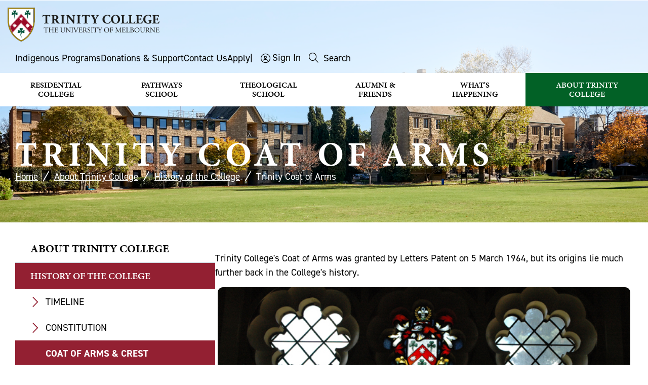

--- FILE ---
content_type: text/html; charset=utf-8
request_url: https://www.trinity.unimelb.edu.au/about/history-of-the-college/trinity-coat-of-arms
body_size: 14790
content:

<!DOCTYPE html>

<html lang="en">
<head id="head">
    <title>Trinity Coat of Arms</title>

    <meta name="viewport" id="ViewportMetaTag" content="width=device-width, initial-scale=1.0" />
    <meta charset="UTF-8" />
    <meta name="format" content="text/html" />
        <meta name="description" content="Trinity College&amp;#39;s Coat of Arms was granted by Letters Patent on 5 March 1964, but its origins lie much further back in the College&amp;#39;s history. ">

        <meta property="og:title" content="Coat of Arms | The College | About | Trinity College">
        <meta property="og:description" content="Coat of Arms | The College | About | Trinity College">
        <meta property="og:url" content="https://www.trinity.unimelb.edu.au/about/history-of-the-college/trinity-coat-of-arms">
        <meta property="og:image" content="/getmedia/f88dd49b-e44e-4deb-ace3-4aaba8d77bf0/crest1.jpg?width=197&amp;height=131&amp;ext=.jpg">

    <link rel="canonical" href="https://www.trinity.unimelb.edu.au/about/history-of-the-college/trinity-coat-of-arms" />
    <link href="/assets/Source/Sites/Trinity/Templates/Default/images/favicon.ico" type="image/x-icon" rel="icon" />

    <link rel="stylesheet" media="screen" href="/assets/compiled/DDSN/Css/3A5B98389ABF8B02C1572B84C5CB2FFA_combined__screen_251106102652.css">


    <link href="/_content/Kentico.Content.Web.Rcl/Content/Bundles/Public/systemPageComponents.min.css" rel="stylesheet" />

        <script>
            blnLiveSite = true; 
        </script>   

    <script type="text/javascript" src="/Kentico.Resource/ABTest/KenticoABTestLogger/en-AU/ConversionLogger.js" async></script>
    <script type="text/javascript" src="/Kentico.Resource/Activities/KenticoActivityLogger/Logger.js?pageIdentifier=2544" async></script>
    <script type="text/javascript" src="/Kentico.Resource/WebAnalytics/Logger.js?Culture=en-AU&amp;HttpStatus=200&amp;Value=0" async></script>
    	<!-- Google tag (gtag.js) -->
	<script async src="https://www.googletagmanager.com/gtag/js?id=G-P0X67CE0RH"></script>
	<script>
		window.dataLayer = window.dataLayer || [];
		function gtag(){dataLayer.push(arguments);}
		gtag('js', new Date());

		gtag('config', 'G-P0X67CE0RH');
	</script>
	<!-- Google Tag Manager -->
	<script>
		(function(w,d,s,l,i){w[l]=w[l]||[];w[l].push({'gtm.start':new Date().getTime(),event:'gtm.js'});	
		var f=d.getElementsByTagName(s)[0],j=d.createElement(s),dl=l!='dataLayer'?'&l='+l:'';
		j.async=true;j.src='https://www.googletagmanager.com/gtm.js?id='+i+dl;f.parentNode.insertBefore(j,f);})	
		(window,document,'script','dataLayer','GTM-5TBC8D8');
	</script>

    


    

	<script>
	  !function(f,b,e,v,n,t,s)
	  {if(f.fbq)return;n=f.fbq=function(){n.callMethod?
	  n.callMethod.apply(n,arguments):n.queue.push(arguments)};
	  if(!f._fbq)f._fbq=n;n.push=n;n.loaded=!0;n.version='2.0';
	  n.queue=[];t=b.createElement(e);t.async=!0;
	  t.src=v;s=b.getElementsByTagName(e)[0];
	  s.parentNode.insertBefore(t,s)}(window, document,'script',
	  'https://connect.facebook.net/en_US/fbevents.js');
	  fbq('init', '850319635366563');
	  fbq('track', 'PageView');
	</script>
	<noscript>
	  <img height="1" width="1" style="display:none" 
		   src="https://www.facebook.com/tr?id=850319635366563&ev=PageView&noscript=1"/>
	</noscript>

    



</head>

<body id="32897681-0558-4ea3-a5f7-62f0ff715a72" class="theme-default   template-id-twocols1 page-type-WebPage">
    <a name="TemplateTop" aria-hidden="true"></a>
    <!--<div id="PageType">PageType WebPage /assets/Source/Sites/Trinity/Templates/twocols1/Css/twocols1.css</div>-->
    <!--<div id="RedirectURL">RedirectURL </div>-->
    <div id="TemplateWrapper">      
            <div id="AccessibilityToolbar">
                <ul id="AccessibilityMenu">
                    <li id="JumpToContent"><a href="#PageContent">Skip to Content</a></li>
                    <li id="JumpToMenu"><a href="#MainMenuNav">Main Menu</a></li>
                    <li id="JumpToSearch"><a href="#SearchSite">Search</a></li>
                </ul>
            </div>
        <div id="Template">
                <header id="Header" data-ktc-search-exclude>
                    <div id="HeaderContent">
                        <div class="site-header">
                            <div id="Logo">
                                <a href="/" title="Return to home page"><img class="logo-image" alt="Trinity College - The University of Melbourne logo" src="/assets/source/sites/trinity/templates/default/images/trinity_logo.png" /></a>
                            </div>
                            <div class="anchorMenu">
                                <ul class="horizontal menu">
                                    <li><a href="/about/indigenous-programs">Indigenous Programs</a></li>
                                    <li><a href="/alumni-and-friends/giving">Donations &amp; Support</a></li>
                                    <li><a href="/about/the-college/contact-us">Contact Us</a></li>
                                    <li><a class="link-lightbox apply" href="/apply">Apply</a></li>
                                    <li>|</li>
                                    <li>
                                        <div class="user-links">
                                                <a href="/signin?returnurl=%7E%2Fabout%2Fhistory-of-the-college%2Ftrinity-coat-of-arms">Sign In</a>
                                        </div>
                                    </li>
                                    <li id="SearchPaneLink"><a data-toggle="SearchPane" href="#" onclick="toggleSearch()"><span class="fal fa-search">&nbsp;</span> <span class="searchLabel">Search</span></a></li>
                                </ul>
                            </div>
                                <div id="SearchSite" class="site-search hidden">
                                    <div id="SearchPane">
                                        <form method="get" class="searchBox" action="/search">
                                            <label for="searchtext">Search:</label>
                                            <input name="searchtext" id="searchtext" type="text" placeholder="Search" autocomplete="off" />
                                            <input type="submit" value="Search"/>
                                        </form>
                                    </div>
                                </div>

<div class="mainMenu">
    <nav id="MainMenuNav">
        <ul class="menuList">
                        <li class="level1">
                            <a href="/residential-college">Residential College </a>
                            <ul class="megamenu side-content">
                                    <li class="level2">
                                            <a href="/residential-college/apply">Apply</a>
                                    </li>
                                    <li class="level2">
                                            <a href="/residential-college/choose-trinity">Living at Trinity</a>
                                            <ul>
                                                    <li class="level3">
                                                            <a href="/residential-college/choose-trinity/rooms-facilities">Rooms &amp; Facilities</a>
                                                    </li>
                                                    <li class="level3">
                                                            <a href="/residential-college/choose-trinity/food">Dining &amp; Meals</a>
                                                    </li>
                                                    <li class="level3">
                                                            <a href="/residential-college/choose-trinity/health-and-wellbeing">Health &amp; Wellbeing</a>
                                                    </li>
                                                    <li class="level3">
                                                            <a href="/residential-college/choose-trinity/sport">Sport &amp; Fitness</a>
                                                    </li>
                                                    <li class="level3">
                                                            <a href="/residential-college/choose-trinity/music-opportunities">Music &amp; Choir</a>
                                                    </li>
                                                    <li class="level3">
                                                            <a href="/residential-college/choose-trinity/clubs-and-societies">Clubs &amp; Societies</a>
                                                    </li>
                                                    <li class="level3">
                                                            <a href="/residential-college/choose-trinity/what-our-students-say">What our students say</a>
                                                    </li>
                                            </ul>                                                
                                    </li>
                                    <li class="level2">
                                            <a href="/residential-college/residential-college-scholarships">Scholarships</a>
                                            <ul>
                                                    <li class="level3">
                                                            <a href="/residential-college/residential-college-scholarships/postgraduate-scholarships">AGL Shaw Postgraduate Scholarship</a>
                                                    </li>
                                                    <li class="level3">
                                                            <a href="/residential-college/residential-college-scholarships/narrm-scholarships">Narrm Scholarships</a>
                                                    </li>
                                                    <li class="level3">
                                                            <a href="/residential-college/residential-college-scholarships/transforming-lives">Scholarship Stories</a>
                                                    </li>
                                            </ul>                                                
                                    </li>
                                    <li class="level2">
                                            <a href="/residential-college/why-we-love-trinity">Why we love Trinity</a>
                                    </li>
                                    <li class="level2">
                                            <a href="/residential-college/academic-program">Academic Program</a>
                                            <ul>
                                                    <li class="level3">
                                                            <a href="/residential-college/academic-program/prizes-awards">Prizes &amp; Awards</a>
                                                    </li>
                                            </ul>                                                
                                    </li>
                                    <li class="level2">
                                            <a href="/residential-college/leadership-opportunities">Leadership Opportunities</a>
                                    </li>
                                    <li class="level2">
                                            <a href="/residential-college/indigenous-support">Indigenous Support</a>
                                    </li>
                                    <li class="level2">
                                            <a href="/residential-college/trinity-college-campus-tours">Campus &amp; Virtual Tours</a>
                                    </li>
                                    <li class="level2">
                                            <a href="/residential-college/residential-fees">Fees</a>
                                    </li>
                                    <li class="level2">
                                            <a href="/residential-college/residential-college-key-dates">Key Dates</a>
                                    </li>
                                    <li class="level2">
                                            <a href="/residential-college/news-stories">News &amp; Stories</a>
                                    </li>
                                    <li class="level2">
                                            <a href="/residential-college/faqs">FAQs</a>
                                    </li>
                                    <li class="level2">
                                            <a href="/residential-college/current-students">Current Students</a>
                                            <ul>
                                                    <li class="level3">
                                                            <a href="/residential-college/current-students/update-your-information">Update Your Information</a>
                                                    </li>
                                                    <li class="level3">
                                                            <a href="/residential-college/current-students/make-a-payment">Make a Payment</a>
                                                    </li>
                                            </ul>                                                
                                    </li>
                                <li class="contentBottom"><div class="cols-3 menu-cards">
<div class="col">
<div class="item link-cover">
<div class="thumbnail"><img alt="Trinity College Students" loading="lazy" src="/getmedia/5d7352a3-7877-4040-a3c8-95d66c6d2e0a/RC-why-we-love-Trinity.jpg" /></div>

<div class="text">
<h3 class="title"><a href="/residential-college/why-we-love-trinity">Why we love Trinity</a></h3>
</div>
</div>
</div>

<div class="col">
<div class="item link-cover">
<div class="thumbnail"><img alt="Residential College students walking" loading="lazy" src="/getmedia/b128b609-3b9f-446e-bb76-5ce9832b5427/RC-living-at-Trinity.jpg" /></div>

<div class="text">
<h3 class="title"><a href="/residential-college/choose-trinity">Living at Trinity</a></h3>
</div>
</div>
</div>

<div class="col">
<div class="item link-cover">
<div class="thumbnail"><img alt="Residential College students clapping" loading="lazy" src="/getmedia/68b74212-0f24-4a0e-b8ca-b4c3e8214493/RC-apply.jpg" /></div>

<div class="text">
<h3 class="title"><a href="/residential-college/apply">Apply now</a></h3>
</div>
</div>
</div>
</div>
</li>
                            </ul>
                    </li>
                        <li class="level1">
                            <a href="/pathways-school">Pathways School </a>
                            <ul class="megamenu side-content">
                                    <li class="level2">
                                            <a href="/pathways-school/foundation-studies-program">What is Foundation Studies</a>
                                            <ul>
                                                    <li class="level3">
                                                            <a href="/pathways-school/foundation-studies-program/melbourne-model-7b6b20259c54a0f118dfe2eca42c50ed">The Melbourne Curriculum</a>
                                                    </li>
                                                    <li class="level3">
                                                            <a href="/pathways-school/foundation-studies-program/course-information">Course Information</a>
                                                    </li>
                                            </ul>                                                
                                    </li>
                                    <li class="level2">
                                            <a href="/pathways-school/who-can-apply">Who Can Apply</a>
                                            <ul>
                                                    <li class="level3">
                                                            <a href="/pathways-school/who-can-apply/entry-requirements">Entry Requirements</a>
                                                    </li>
                                            </ul>                                                
                                    </li>
                                    <li class="level2">
                                            <a href="/pathways-school/dates-fees">Dates &amp; Fees</a>
                                    </li>
                                    <li class="level2">
                                            <a href="/pathways-school/apply">How to apply &amp; enrol</a>
                                            <ul>
                                                    <li class="level3">
                                                            <a href="/pathways-school/apply/tcfs-application-form">Application Form</a>
                                                    </li>
                                                    <li class="level3">
                                                            <a href="/pathways-school/apply/how-to-accept-your-offer">Accept Your Offer</a>
                                                    </li>
                                                    <li class="level3">
                                                            <a href="/pathways-school/apply/students-under-18">Information for students under 18</a>
                                                    </li>
                                                    <li class="level3">
                                                            <a href="/pathways-school/apply/accommodation">Find Accommodation in Melbourne</a>
                                                    </li>
                                                    <li class="level3">
                                                            <a href="/pathways-school/apply/student-visas">Apply for a Student Visa</a>
                                                    </li>
                                                    <li class="level3">
                                                            <a href="/pathways-school/apply/airport-reception-transfers">Airport Reception &amp; Pick Up</a>
                                                    </li>
                                            </ul>                                                
                                    </li>
                                    <li class="level2">
                                            <a href="/pathways-school/student-life">Student Life at Trinity</a>
                                            <ul>
                                                    <li class="level3">
                                                            <a href="/pathways-school/student-life/wellbeing-and-personal-support">Wellbeing &amp; Support</a>
                                                    </li>
                                                    <li class="level3">
                                                            <a href="/pathways-school/student-life/clubs-and-activities">Clubs &amp; Activities</a>
                                                    </li>
                                                    <li class="level3">
                                                            <a href="/pathways-school/student-life/student-testimonials">Meet Our Students</a>
                                                    </li>
                                                    <li class="level3">
                                                            <a href="/pathways-school/student-life/meet-your-teachers">Meet Your Teachers</a>
                                                    </li>
                                            </ul>                                                
                                    </li>
                                    <li class="level2">
                                            <a href="/pathways-school/living-in-melbourne">Living in Melbourne</a>
                                            <ul>
                                                    <li class="level3">
                                                            <a href="/pathways-school/living-in-melbourne/living-expenses">Living Expenses</a>
                                                    </li>
                                                    <li class="level3">
                                                            <a href="/pathways-school/living-in-melbourne/safety">Safety</a>
                                                    </li>
                                                    <li class="level3">
                                                            <a href="/pathways-school/living-in-melbourne/climate-culture-food">Climate, Culture &amp; Food</a>
                                                    </li>
                                                    <li class="level3">
                                                            <a href="/pathways-school/living-in-melbourne/religion">Religion</a>
                                                    </li>
                                            </ul>                                                
                                    </li>
                                    <li class="level2">
                                            <a href="/pathways-school/meet-us-in-your-country">Meet us in your country</a>
                                            <ul>
                                                    <li class="level3">
                                                            <a href="https://eap.ascentone.com/trinity">Find an agent in your country</a>
                                                    </li>
                                            </ul>                                                
                                    </li>
                                    <li class="level2">
                                            <a href="/pathways-school/tours-pathways-school">Campus &amp; Online Tours</a>
                                    </li>
                                    <li class="level2">
                                            <a href="/pathways-school/foundation-studies-scholarships">Scholarships</a>
                                    </li>
                                    <li class="level2">
                                            <a href="/pathways-school/policies-1">Policies</a>
                                    </li>
                                    <li class="level2">
                                            <a href="/pathways-school/prospectus">Our Brochure</a>
                                    </li>
                                    <li class="level2">
                                            <a href="/pathways-school/faqs">Frequently Asked Questions</a>
                                    </li>
                                    <li class="level2">
                                            <a href="https://china.trinity.unimelb.edu.au/">&#x4E2D;&#x6587;&#x5B98;&#x7F51;</a>
                                    </li>
                                    <li class="level2">
                                            <a href="/pathways-school/enquiries">Enquiries</a>
                                    </li>
                                <li class="contentBottom"><div class="cols-3 menu-cards">
<div class="col">
<div class="item link-cover">
<div class="thumbnail"><img alt="Foundations studies school students studying" loading="lazy" src="/getmedia/c916653b-1b6d-4501-8715-ebba19cb6181/Pathways-What-is-FS.jpg" /></div>

<div class="text">
<h3 class="title"><a href="/pathways-school/foundation-studies-program">What is Foundation Studies?</a></h3>
</div>
</div>
</div>

<div class="col">
<div class="item link-cover">
<div class="thumbnail"><img alt="Pathways school students talking" loading="lazy" src="/getmedia/e79d18bd-b926-457c-a41d-83d87ef5d977/Pathways-who-can-apply.jpg" /></div>

<div class="text">
<h3 class="title"><a href="/pathways-school/who-can-apply">Who can apply?</a></h3>
</div>
</div>
</div>

<div class="col">
<div class="item link-cover">
<div class="thumbnail"><img alt="Pathways school student typing" loading="lazy" src="/getmedia/a831fd06-4ce7-47d8-88d7-22f935ab4176/Pathways-application-steps.jpg" /></div>

<div class="text">
<h3 class="title"><a href="/pathways-school/apply">How to apply</a></h3>
</div>
</div>
</div>
</div>
</li>
                            </ul>
                    </li>
                        <li class="level1">
                            <a href="/theological-school">Theological School </a>
                            <ul class="megamenu side-content">
                                    <li class="level2">
                                            <a href="/theological-school/about-the-school">About the School</a>
                                    </li>
                                    <li class="level2">
                                            <a href="/theological-school/open-house">Open House</a>
                                    </li>
                                    <li class="level2">
                                            <a href="/theological-school/faculty-and-staff">Our People</a>
                                            <ul>
                                                    <li class="level3">
                                                            <a href="/theological-school/faculty-and-staff/student-profiles">Staff, Student &amp; Alumni Profiles</a>
                                                    </li>
                                            </ul>                                                
                                    </li>
                                    <li class="level2">
                                            <a href="/theological-school/courses">Courses &amp; Further Study</a>
                                            <ul>
                                                    <li class="level3">
                                                            <a href="/theological-school/courses/units">Units</a>
                                                    </li>
                                                    <li class="level3">
                                                            <a href="/theological-school/courses/continuing-education">Continuing Education</a>
                                                    </li>
                                                    <li class="level3">
                                                            <a href="/theological-school/courses/ministry-education">Ministry Education</a>
                                                    </li>
                                                    <li class="level3">
                                                            <a href="/theological-school/courses/sharwood-lectures-in-church-law">Lectures</a>
                                                    </li>
                                            </ul>                                                
                                    </li>
                                    <li class="level2">
                                            <a href="/theological-school/apply-and-enrol">Apply &amp; Enrol</a>
                                            <ul>
                                                    <li class="level3">
                                                            <a href="/theological-school/apply-and-enrol/international-students">International Students</a>
                                                    </li>
                                                    <li class="level3">
                                                            <a href="/theological-school/apply-and-enrol/theological-school-scholarships">Theological School Scholarships</a>
                                                    </li>
                                            </ul>                                                
                                    </li>
                                    <li class="level2">
                                            <a href="/theological-school/research">Our Research</a>
                                    </li>
                                    <li class="level2">
                                            <a href="/theological-school/trinity-in-sydney">Trinity in Sydney</a>
                                    </li>
                                    <li class="level2">
                                            <a href="/theological-school/news-and-media">News &amp; Stories</a>
                                            <ul>
                                                    <li class="level3">
                                                            <a href="/theological-school/news-and-media/meditations">Meditations</a>
                                                    </li>
                                            </ul>                                                
                                    </li>
                                    <li class="level2">
                                            <a href="/theological-school/student-resources">Student Resources</a>
                                    </li>
                                <li class="contentBottom"><div class="cols-3 menu-cards">
<div class="col">
<div class="item link-cover">
<div class="thumbnail"><img alt="Theological school building" loading="lazy" src="/getmedia/a3f828da-ff15-4b0e-a1cb-2d3c06b35444/TS-about.png" /></div>

<div class="text">
<h3 class="title"><a href="/theological-school/about-the-school">About the Theological School</a></h3>
</div>
</div>
</div>

<div class="col">
<div class="item link-cover">
<div class="thumbnail"><img alt="Students attending class" loading="lazy" src="/getmedia/57ac6119-1adb-48df-a3d9-78ef0d341bd3/TS-courses-further-study.jpg" /></div>

<div class="text">
<h3 class="title"><a href="/theological-school/courses">Courses &amp; Further Study</a></h3>
</div>
</div>
</div>

<div class="col">
<div class="item link-cover">
<div class="thumbnail"><img alt="Theological staff having a discussion" loading="lazy" src="/getmedia/1377ef1a-77c6-4629-9496-092f28f6b45c/TS-apply-and-enrol.jpg" /></div>

<div class="text">
<h3 class="title"><a href="/theological-school/apply-and-enrol">Apply &amp; Enrol</a></h3>
</div>
</div>
</div>
</div>
</li>
                            </ul>
                    </li>
                        <li class="level1">
                            <a href="/alumni-and-friends">Alumni &amp; Friends </a>
                            <ul class="megamenu side-content">
                                    <li class="level2">
                                            <a href="/alumni-and-friends/get-involved">Get Involved</a>
                                    </li>
                                    <li class="level2">
                                            <a href="/alumni-and-friends/giving">Donations &amp; Support</a>
                                            <ul>
                                                    <li class="level3">
                                                            <a href="/alumni-and-friends/giving/areas-you-can-support">Areas You Can Support</a>
                                                    </li>
                                                    <li class="level3">
                                                            <a href="/alumni-and-friends/giving/bequests">Bequests</a>
                                                    </li>
                                            </ul>                                                
                                    </li>
                                    <li class="level2">
                                            <a href="/alumni-and-friends/alumni-network">Committees</a>
                                    </li>
                                    <li class="level2">
                                            <a href="/alumni-and-friends/alumni-awards">Alumni Awards</a>
                                            <ul>
                                                    <li class="level3">
                                                            <a href="/alumni-and-friends/alumni-awards/alum-of-year">Alum Of The Year Award Nomination</a>
                                                    </li>
                                            </ul>                                                
                                    </li>
                                    <li class="level2">
                                            <a href="/alumni-and-friends/trinity-college-foundation">Trinity College Foundation</a>
                                    </li>
                                <li class="contentBottom"><div class="cols-3 menu-cards">
<div class="col">
<div class="item link-cover">
<div class="thumbnail"><img alt="Students acting on stage" loading="lazy" src="/getmedia/0a3769f5-fba1-4352-bb99-893c4c6d7607/AF-donations.jpg" /></div>

<div class="text">
<h3 class="title"><a href="/alumni-and-friends/giving">Donations &amp; Support</a></h3>
</div>
</div>
</div>

<div class="col">
<div class="item link-cover">
<div class="thumbnail"><img alt="Alumni supporter plaque" loading="lazy" src="/getmedia/515b7a8b-f77d-4619-a713-3d2c342fb68e/AF-areas-to-support.jpg" /></div>

<div class="text">
<h3 class="title"><a href="/alumni-and-friends/giving/areas-you-can-support">Areas to Support</a></h3>
</div>
</div>
</div>

<div class="col">
<div class="item link-cover">
<div class="thumbnail"><img alt="students posing for a photo in corridor" loading="lazy" src="/getmedia/5353e7d9-a0fe-4c0f-9ee3-3aa64ba9a411/AF-get-involved.jpg" /></div>

<div class="text">
<h3 class="title"><a href="/alumni-and-friends/get-involved">Get Involved</a></h3>
</div>
</div>
</div>
</div>
</li>
                            </ul>
                    </li>
                        <li class="level1">
                            <a href="/whats-happening">What&#x27;s Happening </a>
                            <ul class="megamenu side-content">
                                    <li class="level2">
                                            <a href="/whats-happening/news">News &amp; Stories</a>
                                            <ul>
                                                    <li class="level3">
                                                            <a href="/whats-happening/news/meet-seb-moore">Meet Trinity&#x27;s aspiring art curator Seb Moore</a>
                                                    </li>
                                            </ul>                                                
                                    </li>
                                    <li class="level2">
                                            <a href="/whats-happening/events">Events</a>
                                    </li>
                                    <li class="level2">
                                            <a href="/whats-happening/art">Art</a>
                                            <ul>
                                                    <li class="level3">
                                                            <a href="/whats-happening/art/burke-gallery">The Burke Gallery</a>
                                                    </li>
                                                    <li class="level3">
                                                            <a href="/whats-happening/art/exhibitions">Exhibitions</a>
                                                    </li>
                                                    <li class="level3">
                                                            <a href="/whats-happening/art/collections">Collections</a>
                                                    </li>
                                                    <li class="level3">
                                                            <a href="/whats-happening/art/archives">Archives &amp; Heritage</a>
                                                    </li>
                                            </ul>                                                
                                    </li>
                                    <li class="level2">
                                            <a href="/whats-happening/music">Music &amp; Choir</a>
                                    </li>
                                    <li class="level2">
                                            <a href="/whats-happening/campus-development">Campus Development Projects</a>
                                            <ul>
                                                    <li class="level3">
                                                            <a href="/whats-happening/campus-development/kitchens-redevelopment">Kitchens Redevelopment</a>
                                                    </li>
                                            </ul>                                                
                                    </li>
                                    <li class="level2">
                                            <a href="/whats-happening/visiting-scholars">Visiting Scholars &amp; Lectureships</a>
                                            <ul>
                                                    <li class="level3">
                                                            <a href="/whats-happening/visiting-scholars/visiting-scholars-and-lectureships">Visiting Scholars</a>
                                                    </li>
                                                    <li class="level3">
                                                            <a href="/whats-happening/visiting-scholars/endowed-lectureships">Endowed Lectureships</a>
                                                    </li>
                                            </ul>                                                
                                    </li>
                                    <li class="level2">
                                            <a href="/whats-happening/accommodation-for-visitors">Accommodation for Visitors</a>
                                    </li>
                                    <li class="level2">
                                            <a href="/whats-happening/short-programs">Short Programs</a>
                                    </li>
                                    <li class="level2">
                                            <a href="/whats-happening/careers">Work at Trinity</a>
                                    </li>
                                <li class="contentBottom"><div class="cols-3 menu-cards">
<div class="col">
<div class="item link-cover">
<div class="thumbnail"><img alt="Trinity choir" loading="lazy" src="/getmedia/adc61700-96ce-4e4d-9bb4-9d38c5d9733b/whats-happening-music-choir.png" /></div>

<div class="text">
<h3 class="title"><a href="/whats-happening/music">Music &amp; Choir</a></h3>
</div>
</div>
</div>

<div class="col">
<div class="item link-cover">
<div class="thumbnail"><img alt="Trinity College art exhibition" loading="lazy" src="/getmedia/7a6f3575-d9aa-441f-b24d-d7b7d40122b0/whats-happening-art.jpg" /></div>

<div class="text">
<h3 class="title"><a href="/whats-happening/art">Art</a></h3>
</div>
</div>
</div>

<div class="col">
<div class="item link-cover">
<div class="thumbnail"><img alt="" src="/getmedia/21fbf81b-6cb1-4a0d-b64c-42590200473b/students-supporting-Rowing-competition.jpg" /></div>

<div class="text">
<h3 class="title"><a href="/whats-happening/news">News &amp; Stories</a></h3>
</div>
</div>
</div>
</div>
</li>
                            </ul>
                    </li>
                        <li class="level1 selectedPath">
                            <a href="/about">About Trinity College </a>
                            <ul class="megamenu side-content">
                                    <li class="level2 selectedPath">
                                            <a href="/about/history-of-the-college">History of the College</a>
                                            <ul>
                                                    <li class="level3">
                                                            <a href="https://trinity-college.shorthandstories.com/timeline-150-years-of-trinity/index.html">Timeline</a>
                                                    </li>
                                                    <li class="level3">
                                                            <a href="/about/history-of-the-college/constitution">Constitution</a>
                                                    </li>
                                                    <li class="level3 selectedPath">
                                                            <a href="/about/history-of-the-college/trinity-coat-of-arms">Coat of Arms &amp; Crest</a>
                                                    </li>
                                                    <li class="level3">
                                                            <a href="/about/history-of-the-college/anglican-nature-of-the-college">Anglican nature of the College</a>
                                                    </li>
                                            </ul>                                                
                                    </li>
                                    <li class="level2">
                                            <a href="/about/values-vision">Values &amp; Vision</a>
                                            <ul>
                                                    <li class="level3">
                                                            <a href="/about/values-vision/community-of-respect">A Community of Respect</a>
                                                    </li>
                                            </ul>                                                
                                    </li>
                                    <li class="level2">
                                            <a href="/about/our-campus">Our Campus</a>
                                            <ul>
                                                    <li class="level3">
                                                            <a href="/about/our-campus/virtual-tours">Online Tours &amp; Maps</a>
                                                    </li>
                                                    <li class="level3">
                                                            <a href="/about/our-campus/trinity-and-buildings">Buildings &amp; Grounds</a>
                                                    </li>
                                            </ul>                                                
                                    </li>
                                    <li class="level2">
                                            <a href="/about/people">Our People</a>
                                            <ul>
                                                    <li class="level3">
                                                            <a href="/about/people/board">Board</a>
                                                    </li>
                                                    <li class="level3">
                                                            <a href="/about/people/college-management">Senior Management</a>
                                                    </li>
                                                    <li class="level3">
                                                            <a href="/about/people/council">Council</a>
                                                    </li>
                                                    <li class="level3">
                                                            <a href="/about/people/committees">Committees</a>
                                                    </li>
                                                    <li class="level3">
                                                            <a href="/about/people/academic-and-teaching-fellows">Academic and Teaching Fellows</a>
                                                    </li>
                                                    <li class="level3">
                                                            <a href="/about/people/fellows-and-senior-fellows">Fellows and Senior Fellows</a>
                                                    </li>
                                                    <li class="level3">
                                                            <a href="/about/people/organisational-chart">Organisational Chart</a>
                                                    </li>
                                            </ul>                                                
                                    </li>
                                    <li class="level2">
                                            <a href="/about/library">Libraries</a>
                                    </li>
                                    <li class="level2">
                                            <a href="/about/chapel-and-chaplaincy">Chapel &amp; Chaplaincy</a>
                                            <ul>
                                                    <li class="level3">
                                                            <a href="/about/chapel-and-chaplaincy/events-in-trinity-chapel">Events in the Trinity Chapel</a>
                                                    </li>
                                            </ul>                                                
                                    </li>
                                    <li class="level2">
                                            <a href="/about/publications">Publications</a>
                                    </li>
                                    <li class="level2">
                                            <a href="https://trinity-college.shorthandstories.com/celebrating-150-years/index.html">Trinity 150</a>
                                            <ul>
                                                    <li class="level3">
                                                            <a href="https://trinity-college.shorthandstories.com/celebrating-150-years/index.html">150 years of Trinity</a>
                                                    </li>
                                                    <li class="level3">
                                                            <a href="https://trinity-college.shorthandstories.com/our-memories/index.html">Memories</a>
                                                    </li>
                                                    <li class="level3">
                                                            <a href="https://trinity-college.shorthandstories.com/our-stories/index.html">Stories</a>
                                                    </li>
                                                    <li class="level3">
                                                            <a href="https://trinity-college.shorthandstories.com/events/index.html">Events</a>
                                                    </li>
                                                    <li class="level3">
                                                            <a href="https://trinity-college.shorthandstories.com/oakleaf-awardees/index.html">Oakleaf Awards</a>
                                                    </li>
                                            </ul>                                                
                                    </li>
                                <li class="contentBottom"><div class="cols-3 menu-cards">
<div class="col">
<div class="item link-cover">
<div class="thumbnail"><img alt="Overhead view of the Trinity College campus" loading="lazy" src="/getmedia/06a5ac7b-94f1-40ec-aaad-95134c96a465/about-campus.png" /></div>

<div class="text">
<h3 class="title"><a href="/about/our-campus">Campus</a></h3>
</div>
</div>
</div>

<div class="col">
<div class="item link-cover">
<div class="thumbnail"><img alt="Trinity college chapel building" loading="lazy" src="/getmedia/8402bcf7-d7f9-46c6-b8bc-3a8bb02fe7f0/about-chapel.png" /></div>

<div class="text">
<h3 class="title"><a href="/about/chapel-and-chaplaincy">Chapel &amp; Chaplaincy</a></h3>
</div>
</div>
</div>

<div class="col">
<div class="item link-cover">
<div class="thumbnail"><img alt="Trinity college historical image" loading="lazy" src="/getmedia/1457e508-74a0-4101-9b14-4b6b31ee335c/about-history.jpg" /></div>

<div class="text">
<h3 class="title"><a href="/about/history-of-the-college">History of the College</a></h3>
</div>
</div>
</div>
</div>
</li>
                            </ul>
                    </li>
        </ul>
    </nav>
</div>                            <div class="hamburger" id="hamburger-10">
                                <span class="line"></span>
                                <span class="line"></span>
                                <span class="line"></span>
                            </div>
                        </div>
                    </div>
                </header>
                <main id="PageContainer">

                        <div id="SubHeader">
                                    <div id="PageIntro" class="page-intro">
                                        <div class="text">
                                                <h1 id="PageTitle" class="page-title">Trinity Coat of Arms</h1>
                                        </div>
                                    </div>
                            

<div class="section image-bg-color-grey">
    <div class="content image-mid image-pointer-bottom">
        





<div class="HeaderImage">
    <img src="/getmedia/32cf4c89-6633-4410-b92e-36b4f36448d9/KH_001_About-Trinity_230519.jpg" alt="Trinity College grounds on a beautiful day" >
</div>

    


    </div>
</div>
                        </div>

                        <div id="PageTop" class="page-top">
                            




<div class="trail-nav">
	<nav arial-label="Breadcrumb"  data-ktc-search-exclude>
		<ol>
<li class="item"><a href="https://www.trinity.unimelb.edu.au">Home</a></li>
<li class="item"><a href="https://www.trinity.unimelb.edu.au/about">About Trinity College</a></li>
<li class="item"><a href="https://www.trinity.unimelb.edu.au/about/history-of-the-college">History of the College</a></li>
<li class="item page-current">Trinity Coat of Arms</li>
        </ol>
        </nav>
</div>

    


                            <div id="PageFunctionsTop" class="pageFunctions">
                                <ul>
                                    <li class="pagePrint"><a class="link-print">Print Page</a></li>
                                    <li class="pageShare"><a class="linke-share-page st_sharethis" displaytext="">Share Page</a></li>
                                </ul>
                            </div>
                        </div>

                    <div id="Content">
                            <div id="Page">
                                <div id="PageContent">
                                    <div id="Primary">
                                        <div id="PrimaryContent">

                                                <div id="PublishInfo" class="publish-info">
                                                        <div class="date" data-date="0001-01-01">
                                                            0001-01-01
                                                        </div>
                                                </div>

                                            <div id="PageBody">
                                                

<div class="section">
    <div class="content">
        







    <div class="fr-view">
        <p class="summary">Trinity College's Coat of Arms was granted by Letters Patent on 5 March 1964, but its origins lie much further back in the College's history.</p><p><img alt="" border="0" class="cManager fr-fic fr-dii fr-rounded" id="mid-7bed4974-ed84-446d-a86a-11589d9a281f" src="/getmedia/7bed4974-ed84-446d-a86a-11589d9a281f/crestbanner.aspx" style="width: 100%"></p><p>In 1878, the Council of the College adopted several fundamental elements of Trinity's Coat of Arms: the arms shown on the escutcheon (shield), the crest, and the motto. The elements are used separately and together for different purposes.&nbsp;</p><h2>Shield</h2><p><span style="color: rgba(0, 0, 0, 1)"><img alt="" border="0" class="cManager fr-fil fr-dii fr-rounded" id="mid-968eecbc-0388-4554-933a-3f1dca6aa6f0" src="/getmedia/968eecbc-0388-4554-933a-3f1dca6aa6f0/shield1.aspx"></span>On 12 November 1877, the Council passed a motion proposed by then Warden, Dr Alexander Leeper, to adopt a coat of arms. The design as described in the minutes, incorporated 'three trefoils with a chevron vert on a field argent and a fleur-de-lys argent for crest'. Meaning, three green clover leaves and a chevron on a silver (white) background, surmounted by a silver fleur-de-lys; the Council adopted the design formally at its meeting of 17 January 1878. The shield forms the central part of the coat of arms. Early forms of the Trinity arms are shown with a shield of the Swiss style, with a double-scooped upper border. In some instances, this was altered to a shield with a straight top edge in a shape known as Old French.&nbsp;</p><h2>Crest</h2><p><img alt="" border="0" class="cManager fr-fil fr-dii fr-rounded" id="mid-3d68a923-9bb6-4ee7-bae5-ae4db20863f7" src="/getmedia/3d68a923-9bb6-4ee7-bae5-ae4db20863f7/shield3.aspx">Dr Leeper was often asked why he had chosen the fleur-de-lys for the crest, to which he replied, 'It was suggested to me by Tennyson’s line "Wearing the white flower of a blameless life."&nbsp;It seemed suitable and inspiring for such a society as ours.' As in most arms, the crest is placed above the shield, sitting on a helmet. The crest has been adopted as the emblem of the College’s alumni association, the Union of the Fleur-de-Lys.</p><h2>Motto</h2><p>‘Pro Ecclesia, Pro Patria’ is a Latin motto meaning ‘For the Church, for the Country.' Dr Leeper noted that this showed the ecclesiastical and national character of the College. 'While a Church of England foundation, it was also to be an integral part of our national University.' The motto on a scroll appears below the shield.</p><h2>Coat of Arms</h2><p><img alt="" border="0" class="cManager fr-fil fr-dii fr-rounded" id="mid-d5d11da4-a65f-40d7-831c-4c713edc0137" src="/getmedia/d5d11da4-a65f-40d7-831c-4c713edc0137/cresty.aspx">The shield, crest and motto together form the coat of arms. In 1906, Dr Leeper established a fund to pay for obtaining a formal grant of arms from the College of Heralds in London, but the College’s status, originally as a Trust for a Crown Land Grant, prevented it. It was not until 1957 with the passing of the second Trinity College Act by the Victorian parliament, that an application was possible.&nbsp;</p><p>The Council, then under the Presidency of Archbishop Frank Woods, made an application in 1962, but the submitted design based on Dr Leeper’s original, was rejected as being too similar to an existing grant (that to the Sleford family and the town of Sleaford in Lincolnshire). Modifications were made –the addition of the stars to the chevron and to the fleur-de-lys, and the inclusion of the laurel branches – and the arms were granted on 5 March 1964.&nbsp;</p><p>The Arms are emblazoned, 'argent on a chevron gules between three trefoils slipped vert three mullets of eight points argent', and a crest 'on a mount vert and within two branches of laurel fruited, or 'a fleur-de-lys argent charged with a mullet of eight points azure'. Meaning, on a silver (white) background, three silver eight-pointed stars on a red chevron between three green clover leaves with stalks; above a &nbsp;green hill, between two gold branches of laurel bearing fruit, a fleur-de-lys bearing a blue, eight-pointed star.</p><h2>Logo</h2><p><img alt="" border="0" class="cManager fr-fil fr-dii fr-rounded" src="/getmedia/2527007D-CE54-4422-8B2D-E32781881F16/TC-CREST-112-x-76px-2527007d-ce54-4422-8b2d-e32781881f16-0-112x76.jpg">While the Coat of Arms is used on official documents and on formal occasions, there is some history of use of the shield alone. Examples include the College’s honour boards and the badges in the stonework of the Behan Building. In 2010, the College refreshed the shield for use as a logo on daily business correspondence and on electronic communications such as the website. The logo is a key element in the presentation to modern audiences of the College as a contemporary organisation and does not replace the use of the Coat of Arms in places where more formal use, such as when the College seal is affixed, is required.</p>
    </div>


    


    </div>
</div>

                                                
    



                                                
    



                                                <div id="SignInWrapper">
    


</div>
                                                
    



                                                
    


                                                
    



                                            </div>
                                        </div>
                                    </div>
                                    <div id="Secondary">
                                        <div id="SecondaryContent">

<div class="section">
    <div class="content">
        
    </div>
</div></div>
                                    </div>
                                </div>
                            </div>
                        



 
                            <div id="Tertiary">
                                <div id="TertiaryContent">

<div class="section">
    <div class="content">
        






<div class="subMenu" data-ktc-search-exclude>
        <div id="SubMenuSection">
            <div id="SubMenuSection_trinity_test-area" class="section">
                    <a href="/about">About Trinity College</a>
            </div>
        </div>
            <ul class="level2">
                    <li class="level2 branch-current">
                            <a href="/about/history-of-the-college">History of the College</a>

            <ul class="level3">
                    <li class="level3">
                            <a href="https://trinity-college.shorthandstories.com/timeline-150-years-of-trinity/index.html">Timeline</a>

                    </li>
                    <li class="level3">
                            <a href="/about/history-of-the-college/constitution">Constitution</a>

                    </li>
                    <li class="level3 branch-current page-current">
                            <a href="/about/history-of-the-college/trinity-coat-of-arms">Coat of Arms &amp; Crest</a>

                    </li>
                    <li class="level3">
                            <a href="/about/history-of-the-college/anglican-nature-of-the-college">Anglican nature of the College</a>

                    </li>
            </ul>
                    </li>
                    <li class="level2">
                            <a href="/about/values-vision">Values &amp; Vision</a>

                    </li>
                    <li class="level2">
                            <a href="/about/our-campus">Our Campus</a>

                    </li>
                    <li class="level2">
                            <a href="/about/people">Our People</a>

                    </li>
                    <li class="level2">
                            <a href="/about/library">Libraries</a>

                    </li>
                    <li class="level2">
                            <a href="/about/chapel-and-chaplaincy">Chapel &amp; Chaplaincy</a>

                    </li>
                    <li class="level2">
                            <a href="/about/publications">Publications</a>

                    </li>
                    <li class="level2">
                            <a href="https://trinity-college.shorthandstories.com/celebrating-150-years/index.html">Trinity 150</a>

                    </li>
            </ul>
</div>

    


    </div>
</div></div>
                            </div>
                    </div>
                </main>
                        <footer id="Footer">
                            <div id="FooterContent">
                                <div class="section bg-color-1 padding-vertical-thicker">
<div class="content">
<div class="image"><img height="" loading="lazy" src="/getmedia/91981b60-1cc2-442e-a179-793ed7f2d257/indigenous-artwork-banner.png" style="width: 100%; " width="" /></div>
</div>
</div>

<div class="section bg-color-1 padding-bottom">
<div class="content maxwidth-mid">
<div class="fr-view">
<p class="margin-bottom-none" style="text-align: center"><img alt="Australian Aboriginal Flag" class="margin-right-thin" src="/getmedia/e6b78fe5-0ef9-4107-9cac-5c4655c31968/Australian-Aboriginal-Flag.png" style="margin-right: 5px; height: 72px; width: 120px" /><img alt="Flag of Torres Strait Islands" class="margin-right-thin" src="/getmedia/a4998eba-7d44-42f6-bcc9-23a8ae239b76/Flag-of-Torres-Strait-Islands.png" style="height: 72px; width: 120px" /></p>

<h2 class="margin-top-thin" style="text-align: center">Acknowledgement of country</h2>

<p style="text-align: center">We acknowledge and pay respect to the Wurundjeri people of the Kulin Nation, the Traditional Owners of the land upon which our college is situated.<br />
We pay our respects to all the Elders of Indigenous students who call Trinity home. We also acknowledge all Aboriginal and Torres Strait Islander<br />
stakeholders, members of the Trinity College community, the University of Melbourne and the wider World.</p>
</div>
</div>
</div>

<div class="site-footer padding-bottom-thick">
<div class="cols-2 padding-bottom padding-bottom-none-large margin-bottom-none-large stack-large">
<div class="col">
<div class="logo"><a href="/" title="Return to home page"><img alt="Trinity College - The University of Melbourne logo" class="logo-image" src="/assets/source/sites/trinity/templates/default/images/trinity_logo_white.png" /> </a></div>
</div>

<div class="col company-details"><span class="copyright">&copy; Copyright 2025 Trinity College </span> <span class="abn"> ABN: 39 485 211 746 </span> <span class="cricos"> CRICOS Provider No: 00709G </span></div>
</div>

<div class="cols-5">
<div class="col">
<h5>Address</h5>

<p class="location"><span>100 Royal Parade<br />
Parkville VIC<br />
3052 Australia</span><br />
<span><a href="/about/our-campus/virtual-tours">View campus map</a></span></p>
</div>

<div class="col">
<h5>Contact Us</h5>

<p class="phone"><a href="tel:+61393487100">+61 3 9348 7100</a></p>

<p class="email"><a href="/about/the-college/contact-us">Email Enquiries</a></p>

<p class="phone"><a href="tel:+61405193853">Media Enquiries:<br />
+61 405 193 853 </a></p>
</div>

<div class="col">
<h5>Website</h5>

<ul class="nav">
	<li class="nav-item"><a href="/sitemap">Site Map</a></li>
	<li class="nav-item"><a href="/privacy-policy">Privacy Statement</a></li>
	<li class="nav-item"><a href="/about/values-vision/community-of-respect/national-code">National Higher Eductation Code</a></li>
	<li class="nav-item"><a href="/about/child-safe-policy">Child Safe Policy</a></li>
	<li class="nav-item"><a href="/disclaimer">Disclaimer</a></li>
	<li class="nav-item"><a href="https://trinityunimelb.sharepoint.com/sites/SharePoint/SitePages/Trinity-College-Home-Page.aspx">Portal</a></li>
	<li class="nav-item"><a href="/about/careers">Work at Trinity</a></li>
	<li class="nav-item"><a href="/about/the-college/contact-us">Contact Us</a></li>
</ul>
</div>

<div class="col">
<h5>Support Us</h5>

<ul class="nav">
	<li class="nav-item"><a href="/alumni-and-friends/donate">Donate</a></li>
	<li class="nav-item"><a href="/alumni-and-friends/support">Support the College</a></li>
	<li class="nav-item"><a href="/alumni-and-friends/get-involved">Get Involved</a></li>
	<li class="nav-item"><a href="/alumni-and-friends">Stay Connected</a></li>
</ul>
</div>

<div class="col">
<h5>Follow Us</h5>

<ul class="nav social-media">
	<li class="nav-item"><a class="fab fa-facebook" href="https://www.facebook.com/trinityunimelb"><span class="link-label">Facebook</span></a></li>
	<li class="nav-item"><a class="fab fa-linkedin" href="https://www.linkedin.com/school/trinityunimelb/"><span class="link-label">LinkedIn</span></a></li>
	<li class="nav-item"><a class="fab fa-flickr" href="https://www.flickr.com/photos/trinityunimelb/"><span class="link-label">Flickr</span></a></li>
	<li class="nav-item"><a class="fab fa-youtube" href="https://www.youtube.com/user/trinityunimelb"><span class="link-label">Youtube</span></a></li>
	<li class="nav-item"><a class="fab fa-instagram" href="https://www.instagram.com/trinityunimelb/"><span class="link-label">Instagram</span></a></li>
	<li class="nav-item"><a class="fas fa-envelope-square" href="https://www.trinity.unimelb.edu.au/about/contact-us"><span class="link-label">Email</span></a></li>
</ul>
</div>
</div>

<div class="company-details" style="text-align: right;">Website by <a href="https://ddsn.com">DDSN Interactive</a></div>
</div>

                            </div>
                        </footer>
        </div>
    </div>

    
        <script src="/_content/Kentico.Content.Web.Rcl/Scripts/jquery-3.5.1.js"></script>
        <script src="/_content/Kentico.Content.Web.Rcl/Scripts/jquery.unobtrusive-ajax.js"></script>
        <script type="text/javascript">
            window.kentico = window.kentico || {};
            window.kentico.builder = {};
            window.kentico.builder.useJQuery = true;
        </script>
        <script src="/PageBuilder/Public/NewsletterSubscriptionWidget/replace-form.js"></script>
        <script src="/assets/Source/Core/Javascript/Website/form-components/systemFormComponents.js?v=1.0"></script>


    	<script src="/assets/compiled/DDSN/Javascript/9809C7F06FF1316F310BCA755250B098_combined_global__251001154507.js" defer></script>


    <script>
        var getCartUrl = '/api/cart';
    </script>








    


</body>
</html>
